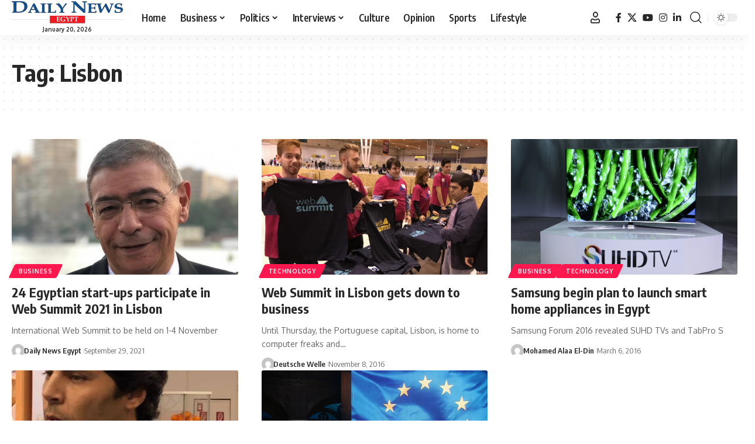

--- FILE ---
content_type: text/css
request_url: https://www.dailynewsegypt.com/app/themes/foxiz-child/style.css?ver=2.7.0
body_size: -38
content:
/*
Theme Name:     Foxiz child
Template:      	foxiz
Theme URI:      https://foxiz.themeruby.com
Author:         Theme-Ruby
Author URI:     https://themeforest.net/user/theme-ruby/portfolio/
Description:    Make your modifications to Foxiz in this child theme.
Version:        1.0
Tags:           custom-background, custom-menu, featured-images, theme-options, custom-colors, translation-ready, threaded-comments, translation-ready
License:        Themeforest Licence
License URI:    https://themeforest.net/licenses/standard
*/

/* Your CSS code goes here
-------------------------------------- */

.logo-wrap {
    flex-flow: column;
    justify-content: center;
}
.logo-wrap span {
    margin-top: 2px;
    font-size: 10px;
    font-weight: 700;
}